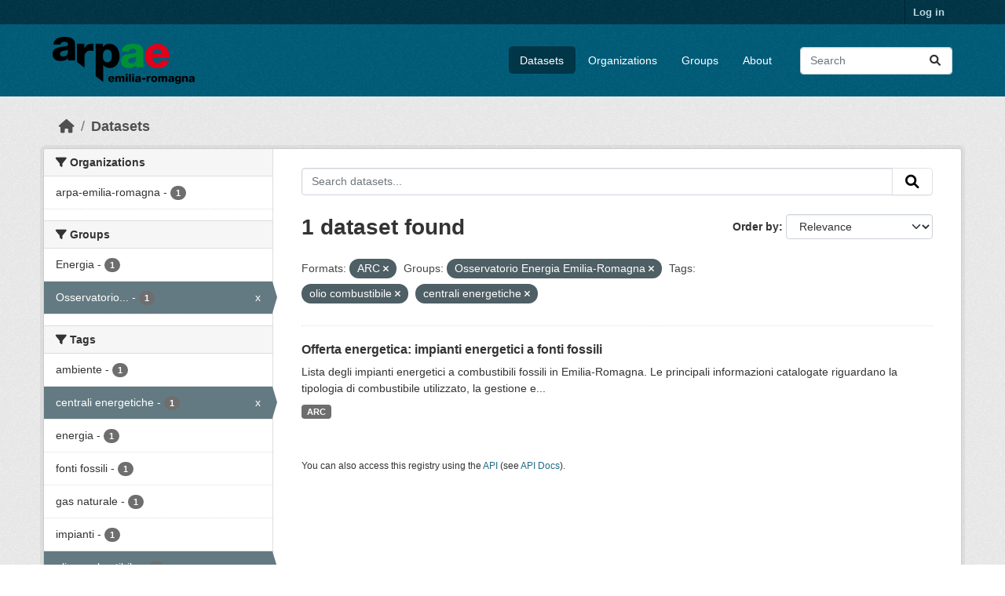

--- FILE ---
content_type: text/html; charset=utf-8
request_url: https://dati.arpae.it/dataset/?res_format=ARC&groups=osservatorio-energia-emilia-romagna&_res_format_limit=0&tags=olio+combustibile&tags=centrali+energetiche
body_size: 5638
content:
<!DOCTYPE html>
<!--[if IE 9]> <html lang="en" class="ie9"> <![endif]-->
<!--[if gt IE 8]><!--> <html lang="en"  > <!--<![endif]-->
  <head>
    <meta charset="utf-8" />
      <meta name="csrf_field_name" content="_csrf_token" />
      <meta name="_csrf_token" content="ImE2MTg1MjMyODRkMzJjMDA0ODM2MTJhOTU5YTMwYmE2ZmNiM2NjMmUi.aW47_Q.BEyeIajZdkREmz5f6lrsN7zCEa4" />

      <meta name="generator" content="ckan 2.10.8" />
      <meta name="viewport" content="width=device-width, initial-scale=1.0">
    <title>Dataset - Dati Arpae</title>

    
    
    <link rel="shortcut icon" href="https://www.arpae.it/favicon.ico" />
    
    
        <link rel="alternate" type="text/n3" href="https://dati.arpae.it/dcat/catalog/n3"/>
        <link rel="alternate" type="text/turtle" href="https://dati.arpae.it/dcat/catalog/ttl"/>
        <link rel="alternate" type="application/rdf+xml" href="https://dati.arpae.it/dcat/catalog/xml"/>
        <link rel="alternate" type="application/ld+json" href="https://dati.arpae.it/dcat/catalog/jsonld"/>
    

      
      
      
    

    
      
      
    

    
    <link href="/webassets/base/f7794699_main.css" rel="stylesheet"/><style>
        section.featured.media-overlay.hidden-xs { display: none }
      </style>
    
  </head>

  
  <body data-site-root="https://dati.arpae.it/" data-locale-root="https://dati.arpae.it/" >

    
    <div class="visually-hidden-focusable"><a href="#content">Skip to main content</a></div>
  

  
    

 
<div class="account-masthead">
  <div class="container">
     
    <nav class="account not-authed" aria-label="Account">
      <ul class="list-unstyled">
        
<li><a href="/user/login">Log in</a></li>

      </ul>
    </nav>
     
  </div>
</div>

<header class="masthead">
  <div class="container">
      
    <nav class="navbar navbar-expand-lg navbar-light">
      <hgroup class="header-image navbar-left">

      
      
      <a class="logo" href="/">
        <img src="https://apps.arpae.it/libs/arpae-logo/arpae.png" alt="Dati Arpae"
          title="Dati Arpae" />
      </a>
      
      

       </hgroup>
      <button class="navbar-toggler" type="button" data-bs-toggle="collapse" data-bs-target="#main-navigation-toggle"
        aria-controls="main-navigation-toggle" aria-expanded="false" aria-label="Toggle navigation">
        <span class="fa fa-bars text-white"></span>
      </button>

      <div class="main-navbar collapse navbar-collapse" id="main-navigation-toggle">
        <ul class="navbar-nav ms-auto mb-2 mb-lg-0">
          
            
              
              

		          <li class="active"><a href="/dataset/">Datasets</a></li><li><a href="/organization/">Organizations</a></li><li><a href="/group/">Groups</a></li><li><a href="/about">About</a></li>
	          
          </ul>

      
      
          <form class="d-flex site-search" action="/dataset/" method="get">
              <label class="d-none" for="field-sitewide-search">Search Datasets...</label>
              <input id="field-sitewide-search" class="form-control me-2"  type="text" name="q" placeholder="Search" aria-label="Search datasets..."/>
              <button class="btn" type="submit" aria-label="Submit"><i class="fa fa-search"></i></button>
          </form>
      
      </div>
    </nav>
  </div>
</header>

  
    <div class="main">
      <div id="content" class="container">
        
          
            <div class="flash-messages">
              
                
              
            </div>
          

          
            <div class="toolbar" role="navigation" aria-label="Breadcrumb">
              
                
                  <ol class="breadcrumb">
                    
<li class="home"><a href="/" aria-label="Home"><i class="fa fa-home"></i><span> Home</span></a></li>
                    
  <li class="active"><a href="/dataset/">Datasets</a></li>

                  </ol>
                
              
            </div>
          

          <div class="row wrapper">
            
            
            

            
              <aside class="secondary col-md-3">
                
                
  <div class="filters">
    <div>
      
        

    
    
	
	    
		<section class="module module-narrow module-shallow">
		    
			<h2 class="module-heading">
			    <i class="fa fa-filter"></i>
			    Organizations
			</h2>
		    
		    
			
			    
				<nav aria-label="Organizations">
				    <ul class="list-unstyled nav nav-simple nav-facet">
					
					    
					    
					    
					    
					    <li class="nav-item ">
						<a href="/dataset/?res_format=ARC&amp;groups=osservatorio-energia-emilia-romagna&amp;_res_format_limit=0&amp;tags=olio+combustibile&amp;tags=centrali+energetiche&amp;organization=arpa-emilia-romagna" title="">
						    <span class="item-label">arpa-emilia-romagna</span>
						    <span class="hidden separator"> - </span>
						    <span class="item-count badge">1</span>
							
						</a>
					    </li>
					
				    </ul>
				</nav>

				<p class="module-footer">
				    
					
				    
				</p>
			    
			
		    
		</section>
	    
	
    

      
        

    
    
	
	    
		<section class="module module-narrow module-shallow">
		    
			<h2 class="module-heading">
			    <i class="fa fa-filter"></i>
			    Groups
			</h2>
		    
		    
			
			    
				<nav aria-label="Groups">
				    <ul class="list-unstyled nav nav-simple nav-facet">
					
					    
					    
					    
					    
					    <li class="nav-item ">
						<a href="/dataset/?res_format=ARC&amp;groups=osservatorio-energia-emilia-romagna&amp;_res_format_limit=0&amp;tags=olio+combustibile&amp;tags=centrali+energetiche&amp;groups=energia" title="">
						    <span class="item-label">Energia</span>
						    <span class="hidden separator"> - </span>
						    <span class="item-count badge">1</span>
							
						</a>
					    </li>
					
					    
					    
					    
					    
					    <li class="nav-item  active">
						<a href="/dataset/?res_format=ARC&amp;_res_format_limit=0&amp;tags=olio+combustibile&amp;tags=centrali+energetiche" title="Osservatorio Energia Emilia-Romagna">
						    <span class="item-label">Osservatorio...</span>
						    <span class="hidden separator"> - </span>
						    <span class="item-count badge">1</span>
							<span class="facet-close">x</span>
						</a>
					    </li>
					
				    </ul>
				</nav>

				<p class="module-footer">
				    
					
				    
				</p>
			    
			
		    
		</section>
	    
	
    

      
        

    
    
	
	    
		<section class="module module-narrow module-shallow">
		    
			<h2 class="module-heading">
			    <i class="fa fa-filter"></i>
			    Tags
			</h2>
		    
		    
			
			    
				<nav aria-label="Tags">
				    <ul class="list-unstyled nav nav-simple nav-facet">
					
					    
					    
					    
					    
					    <li class="nav-item ">
						<a href="/dataset/?res_format=ARC&amp;groups=osservatorio-energia-emilia-romagna&amp;_res_format_limit=0&amp;tags=olio+combustibile&amp;tags=centrali+energetiche&amp;tags=ambiente" title="">
						    <span class="item-label">ambiente</span>
						    <span class="hidden separator"> - </span>
						    <span class="item-count badge">1</span>
							
						</a>
					    </li>
					
					    
					    
					    
					    
					    <li class="nav-item  active">
						<a href="/dataset/?res_format=ARC&amp;groups=osservatorio-energia-emilia-romagna&amp;_res_format_limit=0&amp;tags=olio+combustibile" title="">
						    <span class="item-label">centrali energetiche</span>
						    <span class="hidden separator"> - </span>
						    <span class="item-count badge">1</span>
							<span class="facet-close">x</span>
						</a>
					    </li>
					
					    
					    
					    
					    
					    <li class="nav-item ">
						<a href="/dataset/?res_format=ARC&amp;groups=osservatorio-energia-emilia-romagna&amp;_res_format_limit=0&amp;tags=olio+combustibile&amp;tags=centrali+energetiche&amp;tags=energia" title="">
						    <span class="item-label">energia</span>
						    <span class="hidden separator"> - </span>
						    <span class="item-count badge">1</span>
							
						</a>
					    </li>
					
					    
					    
					    
					    
					    <li class="nav-item ">
						<a href="/dataset/?res_format=ARC&amp;groups=osservatorio-energia-emilia-romagna&amp;_res_format_limit=0&amp;tags=olio+combustibile&amp;tags=centrali+energetiche&amp;tags=fonti+fossili" title="">
						    <span class="item-label">fonti fossili</span>
						    <span class="hidden separator"> - </span>
						    <span class="item-count badge">1</span>
							
						</a>
					    </li>
					
					    
					    
					    
					    
					    <li class="nav-item ">
						<a href="/dataset/?res_format=ARC&amp;groups=osservatorio-energia-emilia-romagna&amp;_res_format_limit=0&amp;tags=olio+combustibile&amp;tags=centrali+energetiche&amp;tags=gas+naturale" title="">
						    <span class="item-label">gas naturale</span>
						    <span class="hidden separator"> - </span>
						    <span class="item-count badge">1</span>
							
						</a>
					    </li>
					
					    
					    
					    
					    
					    <li class="nav-item ">
						<a href="/dataset/?res_format=ARC&amp;groups=osservatorio-energia-emilia-romagna&amp;_res_format_limit=0&amp;tags=olio+combustibile&amp;tags=centrali+energetiche&amp;tags=impianti" title="">
						    <span class="item-label">impianti</span>
						    <span class="hidden separator"> - </span>
						    <span class="item-count badge">1</span>
							
						</a>
					    </li>
					
					    
					    
					    
					    
					    <li class="nav-item  active">
						<a href="/dataset/?res_format=ARC&amp;groups=osservatorio-energia-emilia-romagna&amp;_res_format_limit=0&amp;tags=centrali+energetiche" title="">
						    <span class="item-label">olio combustibile</span>
						    <span class="hidden separator"> - </span>
						    <span class="item-count badge">1</span>
							<span class="facet-close">x</span>
						</a>
					    </li>
					
				    </ul>
				</nav>

				<p class="module-footer">
				    
					
				    
				</p>
			    
			
		    
		</section>
	    
	
    

      
        

    
    
	
	    
		<section class="module module-narrow module-shallow">
		    
			<h2 class="module-heading">
			    <i class="fa fa-filter"></i>
			    Formats
			</h2>
		    
		    
			
			    
				<nav aria-label="Formats">
				    <ul class="list-unstyled nav nav-simple nav-facet">
					
					    
					    
					    
					    
					    <li class="nav-item  active">
						<a href="/dataset/?groups=osservatorio-energia-emilia-romagna&amp;_res_format_limit=0&amp;tags=olio+combustibile&amp;tags=centrali+energetiche" title="">
						    <span class="item-label">ARC</span>
						    <span class="hidden separator"> - </span>
						    <span class="item-count badge">1</span>
							<span class="facet-close">x</span>
						</a>
					    </li>
					
				    </ul>
				</nav>

				<p class="module-footer">
				    
					<a href="/dataset/?res_format=ARC&amp;groups=osservatorio-energia-emilia-romagna&amp;tags=olio+combustibile&amp;tags=centrali+energetiche" class="read-more">Show Only Popular Formats</a>
				    
				</p>
			    
			
		    
		</section>
	    
	
    

      
        

    
    
	
	    
		<section class="module module-narrow module-shallow">
		    
			<h2 class="module-heading">
			    <i class="fa fa-filter"></i>
			    Licenses
			</h2>
		    
		    
			
			    
				<nav aria-label="Licenses">
				    <ul class="list-unstyled nav nav-simple nav-facet">
					
					    
					    
					    
					    
					    <li class="nav-item ">
						<a href="/dataset/?res_format=ARC&amp;groups=osservatorio-energia-emilia-romagna&amp;_res_format_limit=0&amp;tags=olio+combustibile&amp;tags=centrali+energetiche&amp;license_id=cc-by" title="Creative Commons Attribution">
						    <span class="item-label">Creative Commons...</span>
						    <span class="hidden separator"> - </span>
						    <span class="item-count badge">1</span>
							
						</a>
					    </li>
					
				    </ul>
				</nav>

				<p class="module-footer">
				    
					
				    
				</p>
			    
			
		    
		</section>
	    
	
    

      
    </div>
    <a class="close no-text hide-filters"><i class="fa fa-times-circle"></i><span class="text">close</span></a>
  </div>

              </aside>
            

            
              <div class="primary col-md-9 col-xs-12" role="main">
                
                
  <section class="module">
    <div class="module-content">
      
        
      
      
        
        
        







<form id="dataset-search-form" class="search-form" method="get" data-module="select-switch">

  
    <div class="input-group search-input-group">
      <input aria-label="Search datasets..." id="field-giant-search" type="text" class="form-control input-lg" name="q" value="" autocomplete="off" placeholder="Search datasets...">
      
      <button class="btn btn-default btn-lg" type="submit" value="search" aria-label="Submit">
        <i class="fa fa-search"></i>
      </button>
      
    </div>
  

  
    <span>






<input type="hidden" name="res_format" value="ARC" />





<input type="hidden" name="groups" value="osservatorio-energia-emilia-romagna" />





<input type="hidden" name="tags" value="olio combustibile" />





<input type="hidden" name="tags" value="centrali energetiche" />



</span>
  

  
    
      <div class="form-group control-order-by">
        <label for="field-order-by">Order by</label>
        <select id="field-order-by" name="sort" class="form-control form-select">
          
            
              <option value="score desc, metadata_modified desc" selected="selected">Relevance</option>
            
          
            
              <option value="title_string asc">Name Ascending</option>
            
          
            
              <option value="title_string desc">Name Descending</option>
            
          
            
              <option value="metadata_modified desc">Last Modified</option>
            
          
            
          
        </select>
        
        <button class="btn btn-default js-hide" type="submit">Go</button>
        
      </div>
    
  

  
    
      <h1>

  
  
  
  

1 dataset found</h1>
    
  

  
    
      <p class="filter-list">
        
          
          <span class="facet">Formats:</span>
          
            <span class="filtered pill">ARC
              <a href="/dataset/?groups=osservatorio-energia-emilia-romagna&amp;_res_format_limit=0&amp;tags=olio+combustibile&amp;tags=centrali+energetiche" class="remove" title="Remove"><i class="fa fa-times"></i></a>
            </span>
          
        
          
          <span class="facet">Groups:</span>
          
            <span class="filtered pill">Osservatorio Energia Emilia-Romagna
              <a href="/dataset/?res_format=ARC&amp;_res_format_limit=0&amp;tags=olio+combustibile&amp;tags=centrali+energetiche" class="remove" title="Remove"><i class="fa fa-times"></i></a>
            </span>
          
        
          
          <span class="facet">Tags:</span>
          
            <span class="filtered pill">olio combustibile
              <a href="/dataset/?res_format=ARC&amp;groups=osservatorio-energia-emilia-romagna&amp;_res_format_limit=0&amp;tags=centrali+energetiche" class="remove" title="Remove"><i class="fa fa-times"></i></a>
            </span>
          
            <span class="filtered pill">centrali energetiche
              <a href="/dataset/?res_format=ARC&amp;groups=osservatorio-energia-emilia-romagna&amp;_res_format_limit=0&amp;tags=olio+combustibile" class="remove" title="Remove"><i class="fa fa-times"></i></a>
            </span>
          
        
      </p>
      <a class="show-filters btn btn-default">Filter Results</a>
    
  

</form>




      
      
        

  
    <ul class="dataset-list list-unstyled">
    	
	      
	        




  <li class="dataset-item">
    
      <div class="dataset-content">
        
          <h2 class="dataset-heading">
            
              
            
            
    <a href="/dataset/impianti-energetici-a-fonti-fossili" title="Offerta energetica: impianti energetici a fonti fossili">
      Offerta energetica: impianti energetici a fonti fossili
    </a>
            
            
              
              
            
          </h2>
        
        
          
            <div>Lista degli impianti energetici a combustibili fossili in Emilia-Romagna. Le principali informazioni catalogate riguardano la tipologia di combustibile utilizzato, la gestione e...</div>
          
        
      </div>
      
        
          
            <ul class="dataset-resources list-unstyled">
              
                
                <li>
                  <a href="/dataset/impianti-energetici-a-fonti-fossili" class="badge badge-default" data-format="arc">ARC</a>
                </li>
                
              
            </ul>
          
        
      
    
  </li>

	      
	    
    </ul>
  

      
    </div>

    
      
    
  </section>

  
    <section class="module">
      <div class="module-content">
        
          <small>
            
            
            
          You can also access this registry using the <a href="/api/3">API</a> (see <a href="https://docs.ckan.org/en/2.10/api/">API Docs</a>).
          </small>
        
      </div>
    </section>
  

              </div>
            
          </div>
        
      </div>
    </div>
  
    <footer class="site-footer">
  <div class="container">
    
    <div class="row">
      <div class="col-md-8 footer-links">
        
          <ul class="list-unstyled">
            
              <li><a href="/about">About Dati Arpae</a></li>
            
          </ul>
          <ul class="list-unstyled">
            
              
              <li><a href="https://docs.ckan.org/en/2.10/api/">CKAN API</a></li>
              <li><a href="https://www.ckan.org/">CKAN Association</a></li>
              <li><a href="https://www.opendefinition.org/od/"><img src="/base/images/od_80x15_blue.png" alt="Open Data"></a></li>
            
          </ul>
        
      </div>
      <div class="col-md-4 attribution">
        
          <p><strong>Powered by</strong> <a class="hide-text ckan-footer-logo" href="http://ckan.org">CKAN</a></p>
        
        
          
<form class="lang-select" action="/util/redirect" data-module="select-switch" method="POST">
  
<input type="hidden" name="_csrf_token" value="ImE2MTg1MjMyODRkMzJjMDA0ODM2MTJhOTU5YTMwYmE2ZmNiM2NjMmUi.aW47_Q.BEyeIajZdkREmz5f6lrsN7zCEa4"/> 
  <div class="form-group">
    <label for="field-lang-select">Language</label>
    <select id="field-lang-select" name="url" data-module="autocomplete" data-module-dropdown-class="lang-dropdown" data-module-container-class="lang-container">
      
        <option value="/en/dataset/?res_format=ARC&amp;groups=osservatorio-energia-emilia-romagna&amp;_res_format_limit=0&amp;tags=olio+combustibile&amp;tags=centrali+energetiche" selected="selected">
          English
        </option>
      
        <option value="/tr/dataset/?res_format=ARC&amp;groups=osservatorio-energia-emilia-romagna&amp;_res_format_limit=0&amp;tags=olio+combustibile&amp;tags=centrali+energetiche" >
          Türkçe
        </option>
      
        <option value="/ko_KR/dataset/?res_format=ARC&amp;groups=osservatorio-energia-emilia-romagna&amp;_res_format_limit=0&amp;tags=olio+combustibile&amp;tags=centrali+energetiche" >
          한국어 (대한민국)
        </option>
      
        <option value="/ca/dataset/?res_format=ARC&amp;groups=osservatorio-energia-emilia-romagna&amp;_res_format_limit=0&amp;tags=olio+combustibile&amp;tags=centrali+energetiche" >
          català
        </option>
      
        <option value="/cs_CZ/dataset/?res_format=ARC&amp;groups=osservatorio-energia-emilia-romagna&amp;_res_format_limit=0&amp;tags=olio+combustibile&amp;tags=centrali+energetiche" >
          čeština (Česko)
        </option>
      
        <option value="/km/dataset/?res_format=ARC&amp;groups=osservatorio-energia-emilia-romagna&amp;_res_format_limit=0&amp;tags=olio+combustibile&amp;tags=centrali+energetiche" >
          ខ្មែរ
        </option>
      
        <option value="/hu/dataset/?res_format=ARC&amp;groups=osservatorio-energia-emilia-romagna&amp;_res_format_limit=0&amp;tags=olio+combustibile&amp;tags=centrali+energetiche" >
          magyar
        </option>
      
        <option value="/pt_BR/dataset/?res_format=ARC&amp;groups=osservatorio-energia-emilia-romagna&amp;_res_format_limit=0&amp;tags=olio+combustibile&amp;tags=centrali+energetiche" >
          português (Brasil)
        </option>
      
        <option value="/lv/dataset/?res_format=ARC&amp;groups=osservatorio-energia-emilia-romagna&amp;_res_format_limit=0&amp;tags=olio+combustibile&amp;tags=centrali+energetiche" >
          latviešu
        </option>
      
        <option value="/ro/dataset/?res_format=ARC&amp;groups=osservatorio-energia-emilia-romagna&amp;_res_format_limit=0&amp;tags=olio+combustibile&amp;tags=centrali+energetiche" >
          română
        </option>
      
        <option value="/es_AR/dataset/?res_format=ARC&amp;groups=osservatorio-energia-emilia-romagna&amp;_res_format_limit=0&amp;tags=olio+combustibile&amp;tags=centrali+energetiche" >
          español (Argentina)
        </option>
      
        <option value="/ru/dataset/?res_format=ARC&amp;groups=osservatorio-energia-emilia-romagna&amp;_res_format_limit=0&amp;tags=olio+combustibile&amp;tags=centrali+energetiche" >
          русский
        </option>
      
        <option value="/th/dataset/?res_format=ARC&amp;groups=osservatorio-energia-emilia-romagna&amp;_res_format_limit=0&amp;tags=olio+combustibile&amp;tags=centrali+energetiche" >
          ไทย
        </option>
      
        <option value="/eu/dataset/?res_format=ARC&amp;groups=osservatorio-energia-emilia-romagna&amp;_res_format_limit=0&amp;tags=olio+combustibile&amp;tags=centrali+energetiche" >
          euskara
        </option>
      
        <option value="/no/dataset/?res_format=ARC&amp;groups=osservatorio-energia-emilia-romagna&amp;_res_format_limit=0&amp;tags=olio+combustibile&amp;tags=centrali+energetiche" >
          norsk
        </option>
      
        <option value="/es/dataset/?res_format=ARC&amp;groups=osservatorio-energia-emilia-romagna&amp;_res_format_limit=0&amp;tags=olio+combustibile&amp;tags=centrali+energetiche" >
          español
        </option>
      
        <option value="/nl/dataset/?res_format=ARC&amp;groups=osservatorio-energia-emilia-romagna&amp;_res_format_limit=0&amp;tags=olio+combustibile&amp;tags=centrali+energetiche" >
          Nederlands
        </option>
      
        <option value="/sq/dataset/?res_format=ARC&amp;groups=osservatorio-energia-emilia-romagna&amp;_res_format_limit=0&amp;tags=olio+combustibile&amp;tags=centrali+energetiche" >
          shqip
        </option>
      
        <option value="/pl/dataset/?res_format=ARC&amp;groups=osservatorio-energia-emilia-romagna&amp;_res_format_limit=0&amp;tags=olio+combustibile&amp;tags=centrali+energetiche" >
          polski
        </option>
      
        <option value="/ar/dataset/?res_format=ARC&amp;groups=osservatorio-energia-emilia-romagna&amp;_res_format_limit=0&amp;tags=olio+combustibile&amp;tags=centrali+energetiche" >
          العربية
        </option>
      
        <option value="/da_DK/dataset/?res_format=ARC&amp;groups=osservatorio-energia-emilia-romagna&amp;_res_format_limit=0&amp;tags=olio+combustibile&amp;tags=centrali+energetiche" >
          dansk (Danmark)
        </option>
      
        <option value="/it/dataset/?res_format=ARC&amp;groups=osservatorio-energia-emilia-romagna&amp;_res_format_limit=0&amp;tags=olio+combustibile&amp;tags=centrali+energetiche" >
          italiano
        </option>
      
        <option value="/fi/dataset/?res_format=ARC&amp;groups=osservatorio-energia-emilia-romagna&amp;_res_format_limit=0&amp;tags=olio+combustibile&amp;tags=centrali+energetiche" >
          suomi
        </option>
      
        <option value="/el/dataset/?res_format=ARC&amp;groups=osservatorio-energia-emilia-romagna&amp;_res_format_limit=0&amp;tags=olio+combustibile&amp;tags=centrali+energetiche" >
          Ελληνικά
        </option>
      
        <option value="/zh_Hant_TW/dataset/?res_format=ARC&amp;groups=osservatorio-energia-emilia-romagna&amp;_res_format_limit=0&amp;tags=olio+combustibile&amp;tags=centrali+energetiche" >
          中文 (繁體, 台灣)
        </option>
      
        <option value="/id/dataset/?res_format=ARC&amp;groups=osservatorio-energia-emilia-romagna&amp;_res_format_limit=0&amp;tags=olio+combustibile&amp;tags=centrali+energetiche" >
          Indonesia
        </option>
      
        <option value="/am/dataset/?res_format=ARC&amp;groups=osservatorio-energia-emilia-romagna&amp;_res_format_limit=0&amp;tags=olio+combustibile&amp;tags=centrali+energetiche" >
          አማርኛ
        </option>
      
        <option value="/is/dataset/?res_format=ARC&amp;groups=osservatorio-energia-emilia-romagna&amp;_res_format_limit=0&amp;tags=olio+combustibile&amp;tags=centrali+energetiche" >
          íslenska
        </option>
      
        <option value="/pt_PT/dataset/?res_format=ARC&amp;groups=osservatorio-energia-emilia-romagna&amp;_res_format_limit=0&amp;tags=olio+combustibile&amp;tags=centrali+energetiche" >
          português (Portugal)
        </option>
      
        <option value="/bg/dataset/?res_format=ARC&amp;groups=osservatorio-energia-emilia-romagna&amp;_res_format_limit=0&amp;tags=olio+combustibile&amp;tags=centrali+energetiche" >
          български
        </option>
      
        <option value="/de/dataset/?res_format=ARC&amp;groups=osservatorio-energia-emilia-romagna&amp;_res_format_limit=0&amp;tags=olio+combustibile&amp;tags=centrali+energetiche" >
          Deutsch
        </option>
      
        <option value="/mk/dataset/?res_format=ARC&amp;groups=osservatorio-energia-emilia-romagna&amp;_res_format_limit=0&amp;tags=olio+combustibile&amp;tags=centrali+energetiche" >
          македонски
        </option>
      
        <option value="/sl/dataset/?res_format=ARC&amp;groups=osservatorio-energia-emilia-romagna&amp;_res_format_limit=0&amp;tags=olio+combustibile&amp;tags=centrali+energetiche" >
          slovenščina
        </option>
      
        <option value="/en_AU/dataset/?res_format=ARC&amp;groups=osservatorio-energia-emilia-romagna&amp;_res_format_limit=0&amp;tags=olio+combustibile&amp;tags=centrali+energetiche" >
          English (Australia)
        </option>
      
        <option value="/lt/dataset/?res_format=ARC&amp;groups=osservatorio-energia-emilia-romagna&amp;_res_format_limit=0&amp;tags=olio+combustibile&amp;tags=centrali+energetiche" >
          lietuvių
        </option>
      
        <option value="/mn_MN/dataset/?res_format=ARC&amp;groups=osservatorio-energia-emilia-romagna&amp;_res_format_limit=0&amp;tags=olio+combustibile&amp;tags=centrali+energetiche" >
          монгол (Монгол)
        </option>
      
        <option value="/sv/dataset/?res_format=ARC&amp;groups=osservatorio-energia-emilia-romagna&amp;_res_format_limit=0&amp;tags=olio+combustibile&amp;tags=centrali+energetiche" >
          svenska
        </option>
      
        <option value="/bs/dataset/?res_format=ARC&amp;groups=osservatorio-energia-emilia-romagna&amp;_res_format_limit=0&amp;tags=olio+combustibile&amp;tags=centrali+energetiche" >
          bosanski
        </option>
      
        <option value="/sr_Latn/dataset/?res_format=ARC&amp;groups=osservatorio-energia-emilia-romagna&amp;_res_format_limit=0&amp;tags=olio+combustibile&amp;tags=centrali+energetiche" >
          srpski (latinica)
        </option>
      
        <option value="/fr/dataset/?res_format=ARC&amp;groups=osservatorio-energia-emilia-romagna&amp;_res_format_limit=0&amp;tags=olio+combustibile&amp;tags=centrali+energetiche" >
          français
        </option>
      
        <option value="/sr/dataset/?res_format=ARC&amp;groups=osservatorio-energia-emilia-romagna&amp;_res_format_limit=0&amp;tags=olio+combustibile&amp;tags=centrali+energetiche" >
          српски
        </option>
      
        <option value="/he/dataset/?res_format=ARC&amp;groups=osservatorio-energia-emilia-romagna&amp;_res_format_limit=0&amp;tags=olio+combustibile&amp;tags=centrali+energetiche" >
          עברית
        </option>
      
        <option value="/hr/dataset/?res_format=ARC&amp;groups=osservatorio-energia-emilia-romagna&amp;_res_format_limit=0&amp;tags=olio+combustibile&amp;tags=centrali+energetiche" >
          hrvatski
        </option>
      
        <option value="/zh_Hans_CN/dataset/?res_format=ARC&amp;groups=osservatorio-energia-emilia-romagna&amp;_res_format_limit=0&amp;tags=olio+combustibile&amp;tags=centrali+energetiche" >
          中文 (简体, 中国)
        </option>
      
        <option value="/en_GB/dataset/?res_format=ARC&amp;groups=osservatorio-energia-emilia-romagna&amp;_res_format_limit=0&amp;tags=olio+combustibile&amp;tags=centrali+energetiche" >
          English (United Kingdom)
        </option>
      
        <option value="/vi/dataset/?res_format=ARC&amp;groups=osservatorio-energia-emilia-romagna&amp;_res_format_limit=0&amp;tags=olio+combustibile&amp;tags=centrali+energetiche" >
          Tiếng Việt
        </option>
      
        <option value="/uk_UA/dataset/?res_format=ARC&amp;groups=osservatorio-energia-emilia-romagna&amp;_res_format_limit=0&amp;tags=olio+combustibile&amp;tags=centrali+energetiche" >
          українська (Україна)
        </option>
      
        <option value="/nb_NO/dataset/?res_format=ARC&amp;groups=osservatorio-energia-emilia-romagna&amp;_res_format_limit=0&amp;tags=olio+combustibile&amp;tags=centrali+energetiche" >
          norsk bokmål (Norge)
        </option>
      
        <option value="/uk/dataset/?res_format=ARC&amp;groups=osservatorio-energia-emilia-romagna&amp;_res_format_limit=0&amp;tags=olio+combustibile&amp;tags=centrali+energetiche" >
          українська
        </option>
      
        <option value="/ja/dataset/?res_format=ARC&amp;groups=osservatorio-energia-emilia-romagna&amp;_res_format_limit=0&amp;tags=olio+combustibile&amp;tags=centrali+energetiche" >
          日本語
        </option>
      
        <option value="/my_MM/dataset/?res_format=ARC&amp;groups=osservatorio-energia-emilia-romagna&amp;_res_format_limit=0&amp;tags=olio+combustibile&amp;tags=centrali+energetiche" >
          မြန်မာ (မြန်မာ)
        </option>
      
        <option value="/fa_IR/dataset/?res_format=ARC&amp;groups=osservatorio-energia-emilia-romagna&amp;_res_format_limit=0&amp;tags=olio+combustibile&amp;tags=centrali+energetiche" >
          فارسی (ایران)
        </option>
      
        <option value="/sk/dataset/?res_format=ARC&amp;groups=osservatorio-energia-emilia-romagna&amp;_res_format_limit=0&amp;tags=olio+combustibile&amp;tags=centrali+energetiche" >
          slovenčina
        </option>
      
        <option value="/gl_ES/dataset/?res_format=ARC&amp;groups=osservatorio-energia-emilia-romagna&amp;_res_format_limit=0&amp;tags=olio+combustibile&amp;tags=centrali+energetiche" >
          galego (España)
        </option>
      
        <option value="/ne/dataset/?res_format=ARC&amp;groups=osservatorio-energia-emilia-romagna&amp;_res_format_limit=0&amp;tags=olio+combustibile&amp;tags=centrali+energetiche" >
          नेपाली
        </option>
      
        <option value="/gl/dataset/?res_format=ARC&amp;groups=osservatorio-energia-emilia-romagna&amp;_res_format_limit=0&amp;tags=olio+combustibile&amp;tags=centrali+energetiche" >
          galego
        </option>
      
        <option value="/tl/dataset/?res_format=ARC&amp;groups=osservatorio-energia-emilia-romagna&amp;_res_format_limit=0&amp;tags=olio+combustibile&amp;tags=centrali+energetiche" >
          Filipino (Pilipinas)
        </option>
      
    </select>
  </div>
  <button class="btn btn-default d-none " type="submit">Go</button>
</form>


        
      </div>
    </div>
    
  </div>
</footer>
  
  
  
  
  
    

      

    
    
    <link href="/webassets/vendor/f3b8236b_select2.css" rel="stylesheet"/>
<link href="/webassets/vendor/d05bf0e7_fontawesome.css" rel="stylesheet"/>
    <script src="/webassets/vendor/8c3c143a_jquery.js" type="text/javascript"></script>
<script src="/webassets/vendor/9cf42cfd_vendor.js" type="text/javascript"></script>
<script src="/webassets/vendor/6d1ad7e6_bootstrap.js" type="text/javascript"></script>
<script src="/webassets/base/6fddaa3f_main.js" type="text/javascript"></script>
<script src="/webassets/base/0d750fad_ckan.js" type="text/javascript"></script>
  </body>
</html>